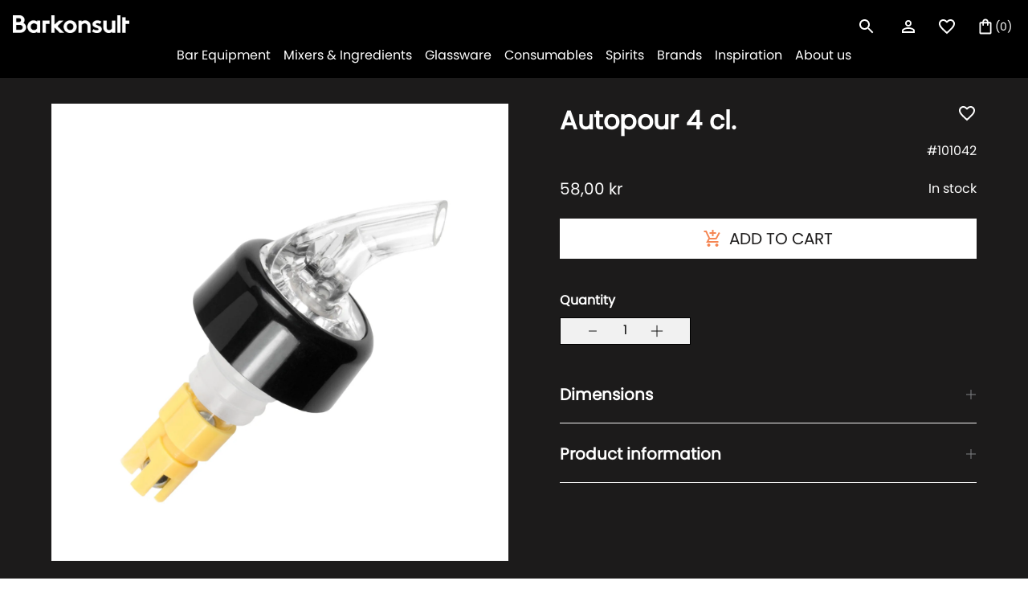

--- FILE ---
content_type: text/css
request_url: https://barkonsult.dk/cdn/shop/t/4/assets/pswp.css?v=106456417743875215531674127614
body_size: 121
content:
/*! PhotoSwipe main CSS by Dmitry Semenov | photoswipe.com | MIT license */button.pswp__button{background:#fff;border-radius:50%;width:32px;height:32px;border:unset;display:flex;align-items:center;position:absolute;top:50%;transform:translateY(-50%);z-index:10;pointer-events:all;cursor:pointer;box-shadow:0 4px 16px 4px #4a4a4a1a;justify-content:center}.pswp__button svg{width:14px;height:14px}.pswp__button--close svg{width:32px;height:32px}.pswp__button--close{z-index:10;background:transparent;border-radius:50%;width:32px;height:32px;pointer-events:all;position:absolute;top:16px;margin:0 auto;display:flex;justify-content:center;align-items:center;right:16px;box-shadow:0 4px 16px 4px #4a4a4a1a}.pswp__button--prev{left:16px;cursor:pointer}.pswp__button--next{cursor:pointer;right:16px}@media screen and (min-width: 1025px){.pswp__button--close{top:64px;right:64px}button.pswp__button{width:48px;height:48px}.pswp__button svg{width:24px;height:24px}.pswp__button--close svg{width:32px;height:32px}.pswp__button--prev{left:64px;cursor:pointer}.pswp__button--next{cursor:pointer;right:64px}}.pswp{display:none;position:absolute;width:100%;height:100%;left:0;top:0;overflow:hidden;-ms-touch-action:none;touch-action:none;z-index:1500;-webkit-text-size-adjust:100%;-webkit-backface-visibility:hidden;outline:none}.pswp *{-webkit-box-sizing:border-box;box-sizing:border-box}.pswp img{max-width:none}.pswp--animate_opacity{opacity:.001;will-change:opacity;-webkit-transition:opacity 333ms cubic-bezier(.4,0,.22,1);transition:opacity 333ms cubic-bezier(.4,0,.22,1)}.pswp--open{display:block}.pswp--zoom-allowed .pswp__img{cursor:-webkit-zoom-in;cursor:-moz-zoom-in;cursor:zoom-in}.pswp--zoomed-in .pswp__img{cursor:-webkit-grab;cursor:-moz-grab;cursor:grab}.pswp--dragging .pswp__img{cursor:-webkit-grabbing;cursor:-moz-grabbing;cursor:grabbing}.pswp__bg{position:absolute;left:0;top:0;width:100%;height:100%;background:var(--color_background_2);opacity:0;-webkit-transform:translateZ(0);transform:translateZ(0);-webkit-backface-visibility:hidden;will-change:opacity}.pswp__scroll-wrap{position:absolute;left:0;top:0;width:100%;height:100%;overflow:hidden}.pswp__container,.pswp__zoom-wrap{-ms-touch-action:none;touch-action:none;position:absolute;left:0;right:0;top:0;bottom:0}.pswp__container,.pswp__img{-webkit-user-select:none;-moz-user-select:none;-ms-user-select:none;user-select:none;-webkit-tap-highlight-color:transparent;-webkit-touch-callout:none}.pswp__zoom-wrap{position:absolute;width:100%;-webkit-transform-origin:left top;-ms-transform-origin:left top;transform-origin:left top;-webkit-transition:-webkit-transform 333ms cubic-bezier(.4,0,.22,1);transition:transform 333ms cubic-bezier(.4,0,.22,1)}.pswp__bg{will-change:opacity;-webkit-transition:opacity 333ms cubic-bezier(.4,0,.22,1);transition:opacity 333ms cubic-bezier(.4,0,.22,1)}.pswp--animated-in .pswp__bg,.pswp--animated-in .pswp__zoom-wrap{-webkit-transition:none;transition:none}.pswp__container,.pswp__zoom-wrap{-webkit-backface-visibility:hidden}.pswp__item{position:absolute;left:0;right:0;top:0;bottom:0;overflow:hidden}.pswp__img{position:absolute;width:auto;height:auto;top:0;left:0}.pswp__img--placeholder{-webkit-backface-visibility:hidden}.pswp__img--placeholder--blank{background:#222}.pswp--ie .pswp__img{width:100%!important;height:auto!important;left:0;top:0}.pswp__error-msg{position:absolute;left:0;top:50%;width:100%;text-align:center;font-size:14px;line-height:16px;margin-top:-8px;color:#ccc}.pswp__error-msg a{color:#ccc;text-decoration:underline}
/*# sourceMappingURL=/cdn/shop/t/4/assets/pswp.css.map?v=106456417743875215531674127614 */


--- FILE ---
content_type: text/javascript; charset=utf-8
request_url: https://barkonsult.dk/products/autopour-4-cl-1.js?currency=DKK&country=DK
body_size: 549
content:
{"id":7714186658011,"title":"Autopour 4 cl.","handle":"autopour-4-cl-1","description":"","published_at":"2023-10-31T19:42:47+01:00","created_at":"2022-06-02T10:07:17+02:00","vendor":"Barkonsult Denmark","type":"","tags":["barware","pourers","pourers-dosers"],"price":5800,"price_min":5800,"price_max":5800,"available":true,"price_varies":false,"compare_at_price":5800,"compare_at_price_min":5800,"compare_at_price_max":5800,"compare_at_price_varies":false,"variants":[{"id":42920476704987,"title":"Default Title","option1":"Default Title","option2":null,"option3":null,"sku":"101042","requires_shipping":true,"taxable":true,"featured_image":null,"available":true,"name":"Autopour 4 cl.","public_title":null,"options":["Default Title"],"price":5800,"weight":23,"compare_at_price":5800,"inventory_management":"shopify","barcode":"","requires_selling_plan":false,"selling_plan_allocations":[]}],"images":["\/\/cdn.shopify.com\/s\/files\/1\/0634\/2652\/7451\/products\/autopour4cl._e8e42262-0c1e-4f65-a591-758239026f90.jpg?v=1654157237"],"featured_image":"\/\/cdn.shopify.com\/s\/files\/1\/0634\/2652\/7451\/products\/autopour4cl._e8e42262-0c1e-4f65-a591-758239026f90.jpg?v=1654157237","options":[{"name":"Title","position":1,"values":["Default Title"]}],"url":"\/products\/autopour-4-cl-1","media":[{"alt":null,"id":30027301847259,"position":1,"preview_image":{"aspect_ratio":1.0,"height":2822,"width":2822,"src":"https:\/\/cdn.shopify.com\/s\/files\/1\/0634\/2652\/7451\/products\/autopour4cl._e8e42262-0c1e-4f65-a591-758239026f90.jpg?v=1654157237"},"aspect_ratio":1.0,"height":2822,"media_type":"image","src":"https:\/\/cdn.shopify.com\/s\/files\/1\/0634\/2652\/7451\/products\/autopour4cl._e8e42262-0c1e-4f65-a591-758239026f90.jpg?v=1654157237","width":2822}],"requires_selling_plan":false,"selling_plan_groups":[]}